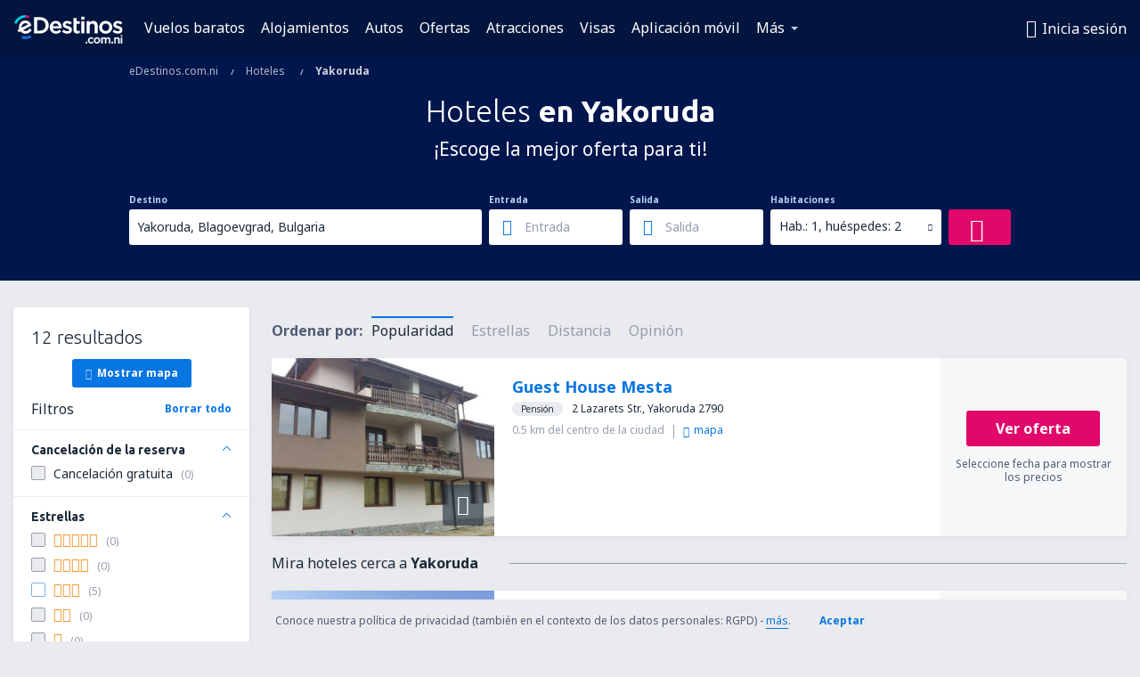

--- FILE ---
content_type: text/html; charset=utf-8
request_url: https://www.google.com/recaptcha/api2/aframe
body_size: 182
content:
<!DOCTYPE HTML><html><head><meta http-equiv="content-type" content="text/html; charset=UTF-8"></head><body><script nonce="uCPTtj_ag2vYD7TpwlINXA">/** Anti-fraud and anti-abuse applications only. See google.com/recaptcha */ try{var clients={'sodar':'https://pagead2.googlesyndication.com/pagead/sodar?'};window.addEventListener("message",function(a){try{if(a.source===window.parent){var b=JSON.parse(a.data);var c=clients[b['id']];if(c){var d=document.createElement('img');d.src=c+b['params']+'&rc='+(localStorage.getItem("rc::a")?sessionStorage.getItem("rc::b"):"");window.document.body.appendChild(d);sessionStorage.setItem("rc::e",parseInt(sessionStorage.getItem("rc::e")||0)+1);localStorage.setItem("rc::h",'1768999188732');}}}catch(b){}});window.parent.postMessage("_grecaptcha_ready", "*");}catch(b){}</script></body></html>

--- FILE ---
content_type: image/svg+xml
request_url: https://www.edestinos.com.ni/_fe/img/icon_mail.svg?s=20x20
body_size: -12
content:
<svg xmlns="http://www.w3.org/2000/svg" width="20" height="20" viewBox="0 0 20 20"><path fill="#1C2B39" fill-rule="evenodd" d="M17.005 3A2 2 0 0 1 19 5.006v9.988A2 2 0 0 1 17.005 17H2.995A2 2 0 0 1 1 14.994V5.006A2 2 0 0 1 2.995 3zm0 1H2.995A1 1 0 0 0 2 5.006v9.988A1 1 0 0 0 2.995 16h14.01A1 1 0 0 0 18 14.994V5.006A1 1 0 0 0 17.005 4m-1.282 2.084a.5.5 0 1 1 .554.832l-6 4a.5.5 0 0 1-.554 0l-6-4a.5.5 0 0 1 .554-.832L10 9.899Z"/></svg>